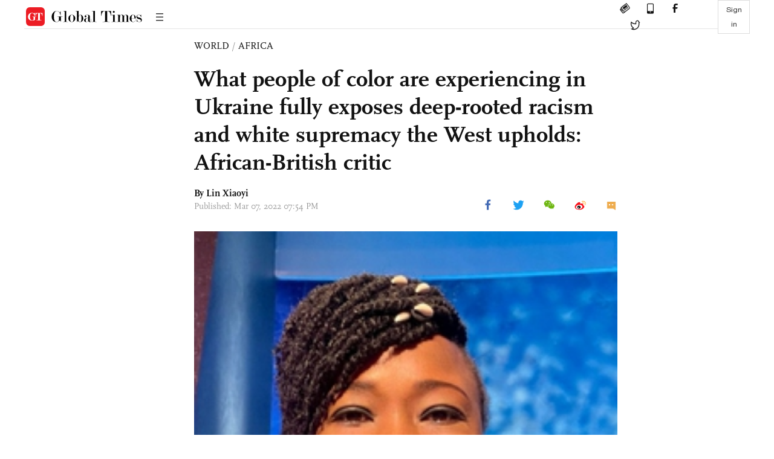

--- FILE ---
content_type: text/html
request_url: https://www.globaltimes.cn/page/202203/1254218.shtml
body_size: 4266
content:
<!DOCTYPE html
    PUBLIC "-//W3C//DTD XHTML 1.0 Transitional//EN" "http://www.w3.org/TR/xhtml1/DTD/xhtml1-transitional.dtd">
<html xmlns="http://www.w3.org/1999/xhtml">

<head>
    <meta http-equiv="Content-Type" content="text/html; charset=utf-8" />
    <title>What people of color are experiencing in Ukraine fully exposes deep-rooted racism and white supremacy the West upholds: African-British critic - Global Times</title>
    <meta name="viewport" content="width=device-width, initial-scale=1.0">
    <meta http-equiv="X-UA-Compatible" content="IE=edge,chrome=1">
    <!--<meta http-equiv="X-UA-Compatible" content="IE=10; IE=9; IE=EDGE">-->
    <meta content="text/html; charset=UTF-8" http-equiv="Content-Type" />
    <meta content="text/javascript" http-equiv="Content-Script-Type" />
    <meta content="text/css" http-equiv="Content-Style-Type" />
    <meta id="MetaDescription" name="DESCRIPTION" content="While the ongoing crisis in Ukraine continues, it is even more regrettable that people of color like Africans, Indians, and Arabs, who have lived in Ukraine and are trying to flee the war, seem to be treated unfairly by the West with actions and manipulation of public opinion. This fully exposes their white supremacy and hypocrisy, and has drawn criticism from people around the world. Shola Mos-Shogbamimu, a British Nigerian lawyer, political commentator, and author of This is Why I Resist: Don't Define My Black Identity, was one of those who spoke up and bravely expressed their indignation." />
    <meta id="MetaImage" name="Logo" content="https://www.globaltimes.cn/Portals/0/attachment/2022/2022-03-07/e374c89b-21d1-4edd-a2e5-cc6b52a82f50_s.jpeg" />
    <meta id="MetaKeywords" name="KEYWORDS" content="ukraine,west,war,racism,times," />
    <meta id="MetaCopyright" name="COPYRIGHT" content="Copyright 2021 by The Global Times" />
    <meta id="MetaAuthor" name="AUTHOR" content="Global Times" />
    <meta id="content_show_type" content="图文" />
    <meta id="channel_name" content="WORLD,Africa" />
    <meta id="channel_id" content="7,49" />
    <meta id="author_name" content="Lin Xiaoyi" />
    <meta name="RESOURCE-TYPE" content="DOCUMENT" />
    <meta name="DISTRIBUTION" content="GLOBAL" />
    <meta id="MetaRobots" name="ROBOTS" content="INDEX, FOLLOW" />
    <meta name="REVISIT-AFTER" content="1 DAYS" />
    <meta name="RATING" content="GENERAL" />
    <meta name="viewport" content="width=device-width, initial-scale=1.0">
    <meta name="twitter:image" content="https://www.globaltimes.cn/Portals/0/attachment/2022/2022-03-07/e374c89b-21d1-4edd-a2e5-cc6b52a82f50.jpeg">
    <meta name="twitter:card" content="summary_large_image">
    <meta name="twitter:site" content="@globaltimesnews">
    <meta name="twitter:url" content="https://www.globaltimes.cn/page/202203/1254218.shtml">
    <meta name="twitter:title" content="What people of color are experiencing in Ukraine fully exposes deep-rooted racism and white supremacy the West upholds: African-British critic">
    <meta name="twitter:description" content="While the ongoing crisis in Ukraine continues, it is even more regrettable that people of color like Africans, Indians, and Arabs, who have lived in Ukraine and are trying to flee the war, seem to be treated unfairly by the West with actions and manipulation of public opinion. This fully exposes their white supremacy and hypocrisy, and has drawn criticism from people around the world. Shola Mos-Shogbamimu, a British Nigerian lawyer, political commentator, and author of This is Why I Resist: Don't Define My Black Identity, was one of those who spoke up and bravely expressed their indignation.">
    <meta name="twitter:creator" content="@globaltimesnews">
    <meta property="og:image" content="https://www.globaltimes.cn/Portals/0/attachment/2022/2022-03-07/e374c89b-21d1-4edd-a2e5-cc6b52a82f50.jpeg" />
    <script type="text/javascript" src="/js-n/jquery-3.7.0.min.js" language="javascript"></script>
    <script type="text/javascript" src="/js-n/jquery-migrate-3.4.0.min.js" language="javascript"></script>
    <script type="text/javascript" src="/js-n/file.js" language="javascript"></script>
    <script> load_file("/includes-n/article_head.html"); </script>
</head>

<body>
    <!-- 文章头部 -->
    <script> load_file("/includes-n/article_top.html"); </script>
    <!-- 文章内容部分 -->
    <div class="container article_section">
        <div class="row">
            <div class="article_page">
                <div class="article_left">
                    <ul class="article_left_share share_section">
                        <script> load_file("/includes-n/float_share_new.html"); </script>
                    </ul>
                </div>
                <div class="article">
                    <div class="article_top">
                        <div class="article_column"><span class="cloumm_level_one"><a href="https://www.globaltimes.cn/world/" target="_blank">WORLD</a></span>&nbsp;/&nbsp;<span class="cloumm_level_two"><a href="https://www.globaltimes.cn/world/africa/" target="_blank">AFRICA</a></span></div>
                        <div class="article_title">What people of color are experiencing in Ukraine fully exposes deep-rooted racism and white supremacy the West upholds: African-British critic</div>
                        
                        <div class="author_share">
                            <div class="author_share_left"><span class="byline">By Lin Xiaoyi </span> <span
                                    class="pub_time">Published: Mar 07, 2022 07:54 PM</span> </div>
                            <span class="article_top_share share_section">
                                <script> load_file("/includes-n/article_share_new.html"); </script>
                            </span>
                        </div>
                    </div>
                    <div class="article_content">
                        <div class="article_right"> <center><img id="568392" style="border-left-width: 0px; border-right-width: 0px; width: 100%; border-bottom-width: 0px; border-top-width: 0px" alt="Shola Mos-Shogbamimu&#13;&#10;Photo: Courtesy of Shola Mos-Shogbamimu&#13;&#10;" src="https://www.globaltimes.cn/Portals/0/attachment/2022/2022-03-07/51e9f8af-9468-4961-8ec2-f1b17f43b239.jpeg" /></center>
<p class="picture" style="font-size: 13px; font-family: Times New Roman; color: #999; margin-top: 3px">Shola Mos-Shogbamimu Photo: Courtesy of Shola Mos-Shogbamimu </p><a href="https://www.globaltimes.cn/special-coverage/Ukraine-Tensions-Timeline.html" target="_blank">Click here to stay tuned with our live updates on Ukraine tensions.</a> <br /><br />While the ongoing crisis in Ukraine continues, it is even more regrettable that people of color like Africans, Indians, and Arabs, who have lived in Ukraine and are trying to flee the war, seem to be treated unfairly by the West with actions and manipulation of public opinion. This fully exposes their white supremacy and hypocrisy, and has drawn criticism from people around the world. Shola Mos-Shogbamimu, a British Nigerian lawyer, political commentator, and author of This is Why I Resist: Don't Define My Black Identity, was one of those who spoke up and bravely expressed their indignation.<br /><br />"The reality of the matter is that whenever it comes to issues that pertain to black lives, and lives of ethnic minorities, the West just wants to sweep it under the carpet. The root cause is simple: It is white supremacy, a deeply ingrained culture of racism in the West, and all they are doing is enabling more of this," Mos-Shogbamimu told the Global Times in an exclusive interview.&nbsp;<br /><br />According to recent social media posts by black people trying to escape the war in Ukraine, they have been treated in a hierarchical way - Ukrainians first, Indians second, and Africans last. Many claim that people of color have experienced racism during their journey leaving Ukraine, including being threatened and beaten, or even being shoved and pushed off trains. However, their plight has not received much attention from Western media.<br /><br />Mos-Shogbamimu noted that what has persisted throughout the current turmoil in Ukraine and will further lead to the misery of the non-white population is that some Westerners believe that some people are superior to others purely because of the color of their skin. "This is why, in a deep humanitarian crisis, racism can still show its ugliness because those who are meant to be helping and serving to get people out safely people have a racist mind-set," she said.&nbsp;<br /><br />Mos-Shogbamimu pointed out that sadly and pathetically, Western mainstream media have selectively ignored the disclosure made by personal accounts held by Africans, Indians, and Arabs who have experienced discrimination.&nbsp;<br /><br />"The focus and the narrative of Western media on the war in Ukraine is absolutely different from the reporting of the wars in Syria or in Afghanistan. Words like 'civilized' have been used to describe Ukraine, while other war-torn countries have been called 'developing' and 'third-world' places," she said.<br /><br />
<center><img id="568396" style="border-left-width: 0px; border-right-width: 0px; width: 100%; border-bottom-width: 0px; border-top-width: 0px" alt="Ukrainian refugees are seen disembarked from a train that arrived from Ukraine to Przemysl, Poland on March 3, 2022.  Photo: VCG" src="https://www.globaltimes.cn/Portals/0/attachment/2022/2022-03-07/e374c89b-21d1-4edd-a2e5-cc6b52a82f50.jpeg" /></center>
<p class="picture" style="font-size: 13px; font-family: Times New Roman; color: #999; margin-top: 3px">Ukrainian refugees are seen disembarked from a train that arrived from Ukraine to Przemysl, Poland on March 3, 2022. Photo: VCG</p>In the eyes of Westerners, wars should not take place in a "civilized" Europe. The flames of war should only burn in the "uncivilized" third world, and the wars launched by the US and its European allies should not be stopped and criticized, Mos-Shogbamimu said.<br /><br />Statistics show that civilian deaths in the Afghanistan war were over 71,000 and the numbers in the Iraq and Syrian war were over 190,000 and 35,000, respectively. Nonetheless, there was seldom any anger or criticism from the West. However, the exploitation of the Ukraine crisis in the past few days by the West has been more intense than with the <a href="https://www.globaltimes.cn/page/202104/1220648.shtml" target="_self" appprop="1" nid="1220648">conflicts in Syria, Afghanistan and Yemen in the past few years</a>.<br /><br />"Sometimes people think that racism or institutional racism exists only within a nation in the West. But I think that institutional racial bias and prejudice exists between nations in the West and other countries. It is the way they treat the rest of the world and tell the story they imagine and believe," she noted.<br /><br />Mos-Shogbamimu said the evil result of such narratives is that many people have come to embrace pathological liars and the worst kind of politicians who attempt to violate innocent lives under the pretext of seeking the so-called humanitarian justice.<br /><br />"So, the US had somebody like Trump for a president. I am not surprised. In the world, especially those who call themselves superpowers do not do what they ought to do. They are going to suffer bigger, much worse than what you see right now," she said.<br />&nbsp;<br /> <br>
                        </div>
                    </div>
                    <script> load_file("/includes-n/article_extend1.html"); </script>
                    <div class="article_footer">
                        <div class="article_footer_share share_section">
                            <script> load_file("/includes-n/article_share_new.html"); </script>
                        </div>
                    </div>
                    <script> load_file("/includes-n/article_extend2.html"); </script>
                    <script> load_file("/includes-n/article_comment.html"); </script>
                    <script> load_file("/includes-n/article_extend3.html"); </script>
                    <div class="related_section"><div class="column_title">RELATED ARTICLES</div><div class="related_article"><div class="related_img"><a href="https://www.globaltimes.cn/page/202203/1254183.shtml"><img src="https://www.globaltimes.cn/Portals/0/attachment/2022/2022-03-07/e0d17bb1-5fe2-494d-ba09-0abe68ddae3e_s.jpeg"></a></div><div class="related_content"><div class="new_title_s"><a href="https://www.globaltimes.cn/page/202203/1254183.shtml"> ‘Masked woman’ gets praise for helping neighbors put out fire late at night</a></div><p>A video showing a woman who lives opposite the door of an apartment that was burning late at ...</p></div></div><div class="in_divider on_p"></div><div class="related_article"><div class="related_img"><a href="https://www.globaltimes.cn/page/202203/1254196.shtml"><img src="https://www.globaltimes.cn/Portals/0/attachment/2021/2021-07-15/3c1d6ce3-6214-487d-b631-1171c1732645_s.jpeg"></a></div><div class="related_content"><div class="new_title_s"><a href="https://www.globaltimes.cn/page/202203/1254196.shtml"> African campaigners urge for people-centered investments to hasten green transition</a></div><p>The quest for a just, inclusive and green transition in Africa will only be realized if governments and ...</p></div></div><div class="in_divider on_p"></div><div class="related_article"><div class="related_img"><a href="https://www.globaltimes.cn/page/202203/1254217.shtml"><img src="https://www.globaltimes.cn/Portals/0/attachment/2022/2022-03-07/7fee9704-7938-40b6-aec3-8ba23bd73103_s.jpeg"></a></div><div class="related_content"><div class="new_title_s"><a href="https://www.globaltimes.cn/page/202203/1254217.shtml"> GT investigates: Evidence suggests US may have supported neo-Nazi Azov Battalion </a></div><p>The Azov Special Operations Detachment, also known as Azov Battalion, a infamous Ukraine-based neo-Nazi military regiment founded by ...</p></div></div><div class="in_divider on_p"></div></div>
                    <script> load_file("/includes-n/article_extend4.html"); </script>
                    <script> load_file("/includes-n/article_most_view.html"); </script>
                    <script> load_file("/includes-n/article_extend5.html"); </script>
                </div>
            </div>
        </div>
    </div>
    <div id="img_cover" style="display: none">
        <div class="close_cover"><img src="/img/close.png"></div>
        <img class="drag_img" src="">
    </div>
    <!-- 页面尾部 -->
    <script> load_file("/includes-n/footer.html"); </script>
    <script> load_file("/includes-n/addthis.html"); </script>
</body>
<script> load_file("/includes-n/article_bottom.html"); </script>
</html>

--- FILE ---
content_type: text/html
request_url: https://www.globaltimes.cn/includes-n/article_most_view.html
body_size: 353
content:
<div class="most_view_section">
  <div class="column_title">MOST VIEWED</div>
  <div class="footer_most_view">
    <div class="most_view_left">
      <div class="most_article"><i class="top_3">1</i><a href="https://www.globaltimes.cn/page/202601/1354171.shtml">India’s Nipah virus outbreak leaves five infected and nearly 100 quarantined; Thailand begins screening passengers from India: media report</a></div>

      <div class="most_article"><i class="top_3">2</i><a href="https://www.globaltimes.cn/page/202601/1354152.shtml">Silver rally drives nationwide surge in investment product demand</a></div>

      <div class="most_article"><i class="top_3">3</i><a href="https://www.globaltimes.cn/page/202601/1354159.shtml">China's top sport authorities issue congratulatory letters to China U23 team's historic breakthrough</a></div>
    </div>
    <div class="most_view_right">

      <div class="most_article"><i>4</i><a href="https://www.globaltimes.cn/page/202601/1354168.shtml">A close look at US' predatory diplomacy, a stark expression of its 'new imperialism'</a></div>

      <div class="most_article"><i>5</i><a href="https://www.globaltimes.cn/page/202601/1354163.shtml">There's no need to make a fuss about Western countries 'moving closer to China': Global Times editorial</a></div>

      <div class="most_article"><i>6</i><a href="https://www.globaltimes.cn/page/202601/1354138.shtml">Chinese company launches automated production line for robot joints, step toward humanoid robots’ mass production</a></div>
    </div>
  </div>
</div>

--- FILE ---
content_type: application/javascript
request_url: https://www.globaltimes.cn/js-n/iconfont.js
body_size: 12728
content:
!function(c){var a,l,i,o,t,h,e='<svg><symbol id="iconriqi" viewBox="0 0 1024 1024"><path d="M921.6 409.6V204.8h-102.4v51.2a51.2 51.2 0 1 1-102.4 0v-51.2H307.2v51.2a51.2 51.2 0 1 1-102.4 0v-51.2H102.4v204.8h819.2z m0 102.4H102.4v409.6h819.2V512z m-102.4-409.6h153.6a51.2 51.2 0 0 1 51.2 51.2v819.2a51.2 51.2 0 0 1-51.2 51.2H51.2a51.2 51.2 0 0 1-51.2-51.2V153.6a51.2 51.2 0 0 1 51.2-51.2h153.6V51.2a51.2 51.2 0 1 1 102.4 0v51.2h409.6V51.2a51.2 51.2 0 1 1 102.4 0v51.2z" fill="#000000" ></path></symbol><symbol id="iconjiantouzuo3x" viewBox="0 0 1024 1024"><path d="M789.1968 87.3984L716.8 15.0016 219.8016 512 716.8 1008.9984l72.3968-72.3968L364.6464 512z"  ></path></symbol><symbol id="iconjiantouyou" viewBox="0 0 1024 1024"><path d="M219.8016 87.3984L292.1984 15.0016 789.1968 512l-496.9984 496.9984-72.3968-72.3968L644.352 512z"  ></path></symbol><symbol id="iconbofang" viewBox="0 0 1024 1024"><path d="M884.126262 485.136255L178.656445 7.413513C158.091797-10.292564 127.970134 5.749568 127.970134 34.377947v955.274825c0 28.671044 30.121663 44.670511 50.686311 26.879104l705.469817-477.594747c15.78614-13.652878 15.78614-40.147995 0-53.843539z"  ></path></symbol><symbol id="iconfacebook1x" viewBox="0 0 1075 1024"><path d="M767.411259 6.706529v144.779122h-86.160984c-31.433657 0-52.628337 6.60414-63.635237 19.761224-10.955704 13.157084-16.433557 32.918308-16.433556 59.232477v103.669633h160.751925l-21.450655 162.338966h-139.30127v416.367963H433.313469V496.487951H293.449055V334.148985h139.864414V214.557744c0-67.986801 19.044496-120.768723 57.082291-158.192181C528.331167 18.788521 579.014099 0.10239 642.290971 0.10239c53.754625 0 95.478452 2.20138 125.069093 6.604139z" fill="#FFFFFF" ></path></symbol><symbol id="icontuite11x" viewBox="0 0 1075 1024"><path d="M902.6048 306.2272c0-9.216-0.2048-18.3296-0.6144-27.392a414.3616 414.3616 0 0 0 100.608-108.1856 386.4576 386.4576 0 0 1-115.7632 31.6928 206.9504 206.9504 0 0 0 88.6272-115.8656 387.072 387.072 0 0 1-127.8976 49.3568c-36.7616-41.8304-89.1904-68.4544-147.0976-69.4272-111.3088-1.8432-201.472 92.2624-201.472 210.176 0 16.7936 1.7408 33.024 5.2224 48.7424-167.5776-10.752-316.0576-98.0992-415.3856-229.7344a223.488 223.488 0 0 0-27.2896 107.8784c0 74.752 35.584 141.1072 89.6 180.2752A192.5632 192.5632 0 0 1 59.904 355.84v2.7136c0 104.448 69.4784 191.8976 161.6384 212.3264a190.1568 190.1568 0 0 1-90.9312 3.072c25.6 85.504 100.0448 148.0192 188.2112 150.1184-69.0176 57.2416-155.904 91.4432-250.2144 91.1872-16.2816 0-32.3584-1.024-48.128-3.072 89.2416 61.2864 195.072 96.9216 308.9408 96.9216 370.5344 0.1024 573.184-322.7136 573.184-602.8288z" fill="#FFFFFF" ></path></symbol><symbol id="iconweixin11x" viewBox="0 0 1077 1024"><path d="M666.677895 311.296c9.862737 0 19.402105 0.431158 29.210947 1.347368C673.792 172.570947 536.468211 64.673684 370.256842 64.673684 188.577684 64.673684 41.391158 193.482105 41.391158 352.363789c0 88.818526 46.08 168.259368 118.298947 221.130106-9.162105 46.187789-20.695579 106.981053-19.024842 104.933052a4188.16 4188.16 0 0 0 105.957053-59.28421c38.157474 13.473684 79.818105 21.018947 123.580631 21.018947 4.634947 0 9.108211-0.161684 13.689264-0.269473a245.059368 245.059368 0 0 1-7.706948-61.44c-0.107789-147.509895 129.994105-267.156211 290.492632-267.156211zM499.388632 217.357474a41.067789 41.067789 0 1 1 0.107789 82.135579 41.067789 41.067789 0 0 1-0.107789-82.135579zM246.891789 299.654737a41.121684 41.121684 0 1 1 0.10779-82.243369 41.121684 41.121684 0 0 1-0.10779 82.243369z m716.314948 270.012631c0-132.958316-126.113684-240.747789-281.761684-240.747789-155.701895 0-281.869474 107.843368-281.869474 240.747789 0 132.958316 126.167579 240.855579 281.869474 240.855579 42.361263 0 82.458947-8.084211 118.568421-22.366315 37.187368 19.833263 77.662316 40.744421 79.710315 41.337263 1.401263 1.509053-6.575158-37.349053-15.25221-76.638316 60.362105-44.355368 98.735158-109.837474 98.735158-183.242105z m-387.503158-52.816842a41.121684 41.121684 0 1 1-0.10779-82.243368 41.121684 41.121684 0 0 1 0.10779 82.243368z m205.446737 0a41.121684 41.121684 0 1 1 0-82.297263 41.121684 41.121684 0 0 1 0 82.297263z" fill="#FFFFFF" ></path></symbol><symbol id="iconweibo1x" viewBox="0 0 1024 1024"><path d="M714.752 494.2848s94.72-225.4336-221.184-113.152c9.984-118.4256-41.472-190.3104-195.6352-102.7584 0 0-501.0432 339.712-135.6288 556.6976 0 0 459.5712 189.8496 668.16-162.7136 41.3184-126.976-81.408-179.968-115.712-178.0736z m-296.5504 340.3776c-151.9616 17.408-284.672-50.176-296.192-151.1424-11.52-100.9664 102.2464-196.864 254.2592-214.2208 152.064-17.5104 284.672 50.1248 296.2432 151.04 11.6224 100.864-102.2976 196.864-254.3104 214.3232z" fill="#FFFFFF" ></path><path d="M368.4352 541.5424c81.92-7.424 153.4464 42.5472 159.744 111.616 6.144 69.0688-55.0912 131.1232-137.0624 138.496-81.92 7.4752-153.344-42.496-159.5904-111.616-6.2976-69.12 55.04-131.072 136.9088-138.496z m-34.56 113.7152c-25.344 0-45.9264 19.2512-45.9264 42.8032 0 23.6032 20.5824 42.8032 45.9264 42.8032s45.9264-19.2 45.9264-42.8032c0-23.552-20.48-42.8032-45.9264-42.8032z m79.36-27.648a20.5824 20.5824 0 1 0 0 41.216 20.5824 20.5824 0 0 0 0-41.216zM811.4176 447.3856a17.152 17.152 0 0 1-16.8448-20.8896c10.752-47.7184 6.3488-81.5616-13.0048-100.5568-32-31.4368-96.8704-16.2816-97.4848-16.0768a17.1008 17.1008 0 1 1-8.0896-33.28c3.4304-0.9216 83.9168-19.968 129.4848 24.7808 28.3648 27.904 35.9936 72.448 22.528 132.608a16.896 16.896 0 0 1-16.5888 13.4144z" fill="#FFFFFF" ></path><path d="M923.0848 494.2848a22.9376 22.9376 0 0 1-22.6304-26.5216c19.2512-116.224 3.6864-197.632-46.2336-242.176-77.056-68.4032-214.6816-29.5424-216.064-29.184a22.8864 22.8864 0 0 1-28.3136-15.5136 23.04 23.04 0 0 1 15.6672-28.3136c6.5024-1.9968 162.816-46.3872 258.9696 38.7584 62.6176 55.552 83.2 151.04 61.1328 283.8016a22.8864 22.8864 0 0 1-22.528 19.1488z" fill="#FFFFFF" ></path></symbol><symbol id="icon19" viewBox="0 0 1024 1024"><path d="M756.9408 322.4576a38.2464 38.2464 0 0 0 0-53.76l-1.6384-1.6384a38.1952 38.1952 0 0 0-53.7088 0l-189.44 189.952-189.44-189.952a38.1952 38.1952 0 0 0-53.6576 0l-1.6896 1.536a37.5296 37.5296 0 0 0 0 53.76L456.8064 512l-189.44 189.6448a38.2464 38.2464 0 0 0 0 53.76l1.5872 1.5872a38.1952 38.1952 0 0 0 53.76 0l189.44-189.5936 189.44 189.5936a38.1952 38.1952 0 0 0 53.76 0l1.5872-1.5872a38.2464 38.2464 0 0 0 0-53.8112l-189.4912-189.5936 189.4912-189.44z"  ></path></symbol><symbol id="iconzhankai" viewBox="0 0 1024 1024"><path d="M860.096 227.84l94.336 86.4L512 796.992 69.568 314.304l94.336-86.528L512 607.424z" fill="#121212" ></path></symbol><symbol id="iconshipin1" viewBox="0 0 1024 1024"><path d="M0 0h1024v1024H0z" fill="#ED1B23" ></path><path d="M361.411765 240.941176l397.733647 271.058824L361.411765 783.058824z" fill="#FFFFFF" ></path></symbol><symbol id="iconTwitter2" viewBox="0 0 1075 1024"><path d="M902.6048 306.2272c0-9.216-0.2048-18.3296-0.6144-27.392a414.3616 414.3616 0 0 0 100.608-108.1856 386.4576 386.4576 0 0 1-115.7632 31.6928 206.9504 206.9504 0 0 0 88.6272-115.8656 387.072 387.072 0 0 1-127.8976 49.3568c-36.7616-41.8304-89.1904-68.4544-147.0976-69.4272-111.3088-1.8432-201.472 92.2624-201.472 210.176 0 16.7936 1.7408 33.024 5.2224 48.7424-167.5776-10.752-316.0576-98.0992-415.3856-229.7344a223.488 223.488 0 0 0-27.2896 107.8784c0 74.752 35.584 141.1072 89.6 180.2752A192.5632 192.5632 0 0 1 59.904 355.84v2.7136c0 104.448 69.4784 191.8976 161.6384 212.3264a190.1568 190.1568 0 0 1-90.9312 3.072c25.6 85.504 100.0448 148.0192 188.2112 150.1184-69.0176 57.2416-155.904 91.4432-250.2144 91.1872-16.2816 0-32.3584-1.024-48.128-3.072 89.2416 61.2864 195.072 96.9216 308.9408 96.9216 370.5344 0.1024 573.184-322.7136 573.184-602.8288z" fill="#1DA1F3" ></path></symbol><symbol id="iconweixin" viewBox="0 0 1077 1024"><path d="M666.677895 311.296c9.862737 0 19.402105 0.431158 29.210947 1.347368C673.792 172.570947 536.468211 64.673684 370.256842 64.673684 188.577684 64.673684 41.391158 193.482105 41.391158 352.363789c0 88.818526 46.08 168.259368 118.298947 221.130106-9.162105 46.187789-20.695579 106.981053-19.024842 104.933052a4188.16 4188.16 0 0 0 105.957053-59.28421c38.157474 13.473684 79.818105 21.018947 123.580631 21.018947 4.634947 0 9.108211-0.161684 13.689264-0.269473a245.059368 245.059368 0 0 1-7.706948-61.44c-0.107789-147.509895 129.994105-267.156211 290.492632-267.156211zM499.388632 217.357474a41.067789 41.067789 0 1 1 0.107789 82.135579 41.067789 41.067789 0 0 1-0.107789-82.135579zM246.891789 299.654737a41.121684 41.121684 0 1 1 0.10779-82.243369 41.121684 41.121684 0 0 1-0.10779 82.243369z m716.314948 270.012631c0-132.958316-126.113684-240.747789-281.761684-240.747789-155.701895 0-281.869474 107.843368-281.869474 240.747789 0 132.958316 126.167579 240.855579 281.869474 240.855579 42.361263 0 82.458947-8.084211 118.568421-22.366315 37.187368 19.833263 77.662316 40.744421 79.710315 41.337263 1.401263 1.509053-6.575158-37.349053-15.25221-76.638316 60.362105-44.355368 98.735158-109.837474 98.735158-183.242105z m-387.503158-52.816842a41.121684 41.121684 0 1 1-0.10779-82.243368 41.121684 41.121684 0 0 1 0.10779 82.243368z m205.446737 0a41.121684 41.121684 0 1 1 0-82.297263 41.121684 41.121684 0 0 1 0 82.297263z" fill="#6FB713" ></path></symbol><symbol id="iconbofanganniu" viewBox="0 0 1024 1024"><path d="M822.464 493.504L334.997333 165.098667c-14.186667-12.202667-34.986667-1.194667-34.986666 18.496v656.810666c0 19.690667 20.778667 30.698667 34.986666 18.496l487.466667-328.405333c10.901333-9.386667 10.901333-27.605333 0-36.992z" fill="#FFFFFF" ></path></symbol><symbol id="iconlanmu" viewBox="0 0 1024 1024"><path d="M888.32 832c4.224 0 7.68 4.352 7.68 9.6v76.8c0 5.248-3.456 9.6-7.68 9.6H135.68c-4.224 0-7.68-4.352-7.68-9.6v-76.8c0-5.248 3.456-9.6 7.68-9.6z m0-352c4.224 0 7.68 4.288 7.68 9.6v76.8c0 5.248-3.456 9.6-7.68 9.6H135.68C131.456 576 128 571.648 128 566.4v-76.8c0-5.312 3.456-9.6 7.68-9.6z m0-352c4.224 0 7.68 4.288 7.68 9.6v76.8c0 5.312-3.456 9.6-7.68 9.6H135.68c-4.224 0-7.68-4.288-7.68-9.6v-76.8c0-5.312 3.456-9.6 7.68-9.6z" fill="#000000" ></path></symbol><symbol id="iconzhuangshi" viewBox="0 0 1024 1024"><path d="M0 0h1024v1024H0z" fill="#ED1B23" ></path></symbol><symbol id="iconweibo" viewBox="0 0 1024 1024"><path d="M714.752 494.2848s94.72-225.4336-221.184-113.152c9.984-118.4256-41.472-190.3104-195.6352-102.7584 0 0-501.0432 339.712-135.6288 556.6976 0 0 459.5712 189.8496 668.16-162.7136 41.3184-126.976-81.408-179.968-115.712-178.0736z m-296.5504 340.3776c-151.9616 17.408-284.672-50.176-296.192-151.1424-11.52-100.9664 102.2464-196.864 254.2592-214.2208 152.064-17.5104 284.672 50.1248 296.2432 151.04 11.6224 100.864-102.2976 196.864-254.3104 214.3232z" fill="#F9101B" ></path><path d="M368.4352 541.5424c81.92-7.424 153.4464 42.5472 159.744 111.616 6.144 69.0688-55.0912 131.1232-137.0624 138.496-81.92 7.4752-153.344-42.496-159.5904-111.616-6.2976-69.12 55.04-131.072 136.9088-138.496z m-34.56 113.7152c-25.344 0-45.9264 19.2512-45.9264 42.8032 0 23.6032 20.5824 42.8032 45.9264 42.8032s45.9264-19.2 45.9264-42.8032c0-23.552-20.48-42.8032-45.9264-42.8032z m79.36-27.648a20.5824 20.5824 0 1 0 0 41.216 20.5824 20.5824 0 0 0 0-41.216z" fill="#030405" ></path><path d="M811.4176 447.3856a17.152 17.152 0 0 1-16.8448-20.8896c10.752-47.7184 6.3488-81.5616-13.0048-100.5568-32-31.4368-96.8704-16.2816-97.4848-16.0768a17.1008 17.1008 0 1 1-8.0896-33.28c3.4304-0.9216 83.9168-19.968 129.4848 24.7808 28.3648 27.904 35.9936 72.448 22.528 132.608a16.896 16.896 0 0 1-16.5888 13.4144z" fill="#FD9F19" ></path><path d="M923.0848 494.2848a22.9376 22.9376 0 0 1-22.6304-26.5216c19.2512-116.224 3.6864-197.632-46.2336-242.176-77.056-68.4032-214.6816-29.5424-216.064-29.184a22.8864 22.8864 0 0 1-28.3136-15.5136 23.04 23.04 0 0 1 15.6672-28.3136c6.5024-1.9968 162.816-46.3872 258.9696 38.7584 62.6176 55.552 83.2 151.04 61.1328 283.8016a22.8864 22.8864 0 0 1-22.528 19.1488z" fill="#FD9F19" ></path></symbol><symbol id="icongengduo" viewBox="0 0 1024 1024"><path d="M512 64a448 448 0 1 0 0 896A448 448 0 0 0 512 64z m154.688 454.528l-246.016 177.92a8 8 0 0 1-12.672-6.4v-46.976a32 32 0 0 1 13.184-25.856L566.592 512 421.184 406.784a31.872 31.872 0 0 1-13.184-25.856v-46.912c0-6.528 7.424-10.304 12.672-6.528l246.016 177.984a8.064 8.064 0 0 1 0 13.056z" fill="#000000" ></path></symbol><symbol id="iconpinglunqu" viewBox="0 0 1024 1024"><path d="M924.288 338.368a447.552 447.552 0 0 0-239.104-239.552A443.904 443.904 0 0 0 512 64h-1.984a444.992 444.992 0 0 0-315.84 132.416A444.992 444.992 0 0 0 99.2 339.2a450.752 450.752 0 0 0 13.696 374.784v152c0 25.408 20.608 46.016 45.888 46.016h151.808c61.504 31.104 130.24 47.68 199.488 48h2.112c59.776 0 117.76-11.584 172.288-34.304a443.2 443.2 0 0 0 142.528-95.168 444.8 444.8 0 0 0 96.32-142.08c23.488-55.168 35.456-113.856 35.776-174.464a449.92 449.92 0 0 0-34.816-175.616zM312.448 560a48 48 0 0 1 0-96 48 48 0 0 1 0 96zM512 560a48 48 0 0 1 0-96 48 48 0 0 1 0 96z m199.616 0a48 48 0 0 1 0-96 48 48 0 0 1 0 96z" fill="#000000" ></path></symbol><symbol id="iconfacebook" viewBox="0 0 1024 1024"><path d="M704 256h-128a42.6496 42.6496 0 0 0-42.6496 42.6496v128h170.6496a14.9504 14.9504 0 0 1 14.4896 19.6608l-31.5392 93.8496a21.3504 21.3504 0 0 1-20.0704 14.4896h-133.5296v320c0 11.776-9.5744 21.3504-21.3504 21.3504H405.3504a21.3504 21.3504 0 0 1-21.3504-21.3504v-320H320a21.3504 21.3504 0 0 1-21.3504-21.2992V448c0-11.776 9.5744-21.3504 21.3504-21.3504H384v-128A170.6496 170.6496 0 0 1 554.6496 128h149.3504c11.776 0 21.3504 9.5744 21.3504 21.3504v85.2992c0 11.776-9.5744 21.3504-21.3504 21.3504z" fill="#999999" ></path></symbol><symbol id="iconfacebook2" viewBox="0 0 1075 1024"><path d="M767.411259 6.706529v144.779122h-86.160984c-31.433657 0-52.628337 6.60414-63.635237 19.761224-10.955704 13.157084-16.433557 32.918308-16.433556 59.232477v103.669633h160.751925l-21.450655 162.338966h-139.30127v416.367963H433.313469V496.487951H293.449055V334.148985h139.864414V214.557744c0-67.986801 19.044496-120.768723 57.082291-158.192181C528.331167 18.788521 579.014099 0.10239 642.290971 0.10239c53.754625 0 95.478452 2.20138 125.069093 6.604139z" fill="#436AB4" ></path></symbol><symbol id="iconsousuo" viewBox="0 0 1024 1024"><path d="M909.632 854.528l-259.712-259.712c40.32-52.096 62.08-115.84 62.08-182.848a298.24 298.24 0 0 0-87.872-212.096A297.792 297.792 0 0 0 411.968 112a298.24 298.24 0 0 0-212.096 87.872A297.6 297.6 0 0 0 112 411.968c0 80.128 31.36 155.52 87.872 212.16a297.6 297.6 0 0 0 212.096 87.872 297.6 297.6 0 0 0 182.72-62.016l259.712 259.584c3.2 3.2 8.384 3.2 11.584 0l43.584-43.52a8.192 8.192 0 0 0 0-11.52z m-339.2-284.16a222.784 222.784 0 0 1-158.464 65.6 222.784 222.784 0 0 1-158.4-65.536 222.784 222.784 0 0 1-65.6-158.464c0-59.776 23.36-116.096 65.664-158.4a222.784 222.784 0 0 1 158.336-65.6c59.84 0 116.16 23.232 158.4 65.664a222.784 222.784 0 0 1 65.6 158.336c0 59.84-23.296 116.16-65.536 158.4z" fill="#999999" ></path></symbol><symbol id="iconshouji" viewBox="0 0 1024 1024"><path d="M727.04 163.84c16.896 0 30.72 13.824 30.72 30.72v686.08c0 16.896-13.824 30.72-30.72 30.72H348.16c-16.896 0-30.72-13.824-30.72-30.72V194.56c0-16.896 13.824-30.72 30.72-30.72h378.88m0-61.44H348.16C297.472 102.4 256 143.872 256 194.56v686.08c0 50.688 41.472 92.16 92.16 92.16h378.88c50.688 0 92.16-41.472 92.16-92.16V194.56c0-50.688-41.472-92.16-92.16-92.16z" fill="#999999" ></path><path d="M760.32 768h-445.44C282.624 768 256 792.7296 256 823.7056v42.1888C256 896.4096 282.112 921.6 314.88 921.6h445.44c32.256 0 58.88-24.7296 58.88-55.7056v-42.1888c0-30.976-26.624-55.7056-58.88-55.7056z m-223.744 113.8688c-25.6 0-46.592-19.8656-46.592-44.0832s20.992-44.0832 46.592-44.0832 46.592 19.8656 46.592 44.032c0 24.2688-20.992 44.1344-46.592 44.1344z" fill="#999999" ></path></symbol><symbol id="iconTwitter" viewBox="0 0 1024 1024"><path d="M853.3504 273.0496a170.6496 170.6496 0 1 0-341.3504 0v102.4A476.8256 476.8256 0 0 1 144.7424 203.264a466.9952 466.9952 0 0 0 139.5712 562.5344A271.616 271.616 0 0 1 102.4 835.584 475.392 475.392 0 0 0 375.4496 921.6a477.8496 477.8496 0 0 0 477.9008-477.8496v-102.4L921.6 273.0496h-68.2496z m-68.3008 170.7008c0 225.8432-183.7056 409.6-409.6 409.6a408.576 408.576 0 0 1-81.9712-8.2944c12.7488-8.704 24.8832-18.176 36.352-28.4672l61.0816-54.7328-64.9216-50.176a396.544 396.544 0 0 1-149.2992-383.0784A544.4096 544.4096 0 0 0 512 443.6992h68.2496V273.0496c0-56.4224 45.9264-102.4 102.4-102.4s102.4 45.9776 102.4 102.4v170.7008z" fill="#999999" ></path></symbol><symbol id="iconlogo2" viewBox="0 0 6142 1024"><path d="M197.199879 0.310209h598.26913A197.199879 197.199879 0 0 1 992.668888 197.510088v598.26913A197.075795 197.075795 0 0 1 795.562072 992.979097s-0.062042 0-0.093063-0.093062l-597.772796-0.248168a197.758255 197.758255 0 0 1-197.292941-197.292941L0.093063 197.510088a197.044774 197.044774 0 0 1 196.982732-197.292942c0.062042 0 0.093063 0 0.124084 0.093063z" fill="#EC1C24" ></path><path d="M467.857255 295.908391c-14.393699-3.319237-15.138201-2.978007-20.163586 8.778916-6.266222 14.579824-14.42472 18.922751-29.904151 14.486761-12.966737-3.722508-25.747349-8.127477-38.434898-12.811632a201.201575 201.201575 0 0 0-151.692215 3.877612c-132.459255 55.434353-149.1485 213.423811-93.776189 303.508513 38.807149 63.158558 97.560739 92.007998 170.42884 94.520691 55.527416 2.481672 110.899727-8.065435 161.680945-30.679673a14.300636 14.300636 0 0 0 9.771585-15.324326 4833.4289 4833.4289 0 0 1-0.062042-107.239261c0.310209-31.579279 6.328264-38.590003 37.380188-44.32887 13.494093-2.481672 27.081248-4.280885 40.327173-6.328264 3.319237-9.988731-0.527355-12.37734-9.554438-12.346319-70.510512 0.279188-141.021024 0.155105-211.562557 0.186125-3.10209 0-6.204181 0.34123-9.523417 0.558376v11.415693c17.961103 2.326568 35.208725 4.187822 52.332263 6.948682 15.355347 2.450651 22.241987 9.833626 24.909785 25.282035 0.837564 5.056407 1.240836 10.205877 1.240836 15.355347 0.124084 27.360436-1.02369 54.782914 0.403272 82.081309 1.147773 21.869736-9.523417 34.340139-27.267374 43.243138-60.863011 30.58661-121.167646 7.351954-145.053741-55.806604l-1.302878-3.629445c-19.357043-54.565768-21.869736-110.744623-16.130869-167.730021a234.828234 234.828234 0 0 1 22.831384-85.276462 84.066646 84.066646 0 0 1 58.536444-46.407271c41.878219-9.089125 79.103302 0.558376 107.797637 33.254408 11.725901 13.649197 21.497486 28.84944 29.035565 45.197455 8.375644 19.139897 15.355347 38.869191 20.908088 59.032778 2.822902 9.430354 6.824599 13.028779 16.813329 9.337292V295.939412z" fill="#FFFFFF" ></path><path d="M639.030597 322.400242c0.155105 2.791881 0.527355 5.583762 0.527355 8.437686 0.031021 99.794244 0 199.619509-0.062042 299.413753-0.155105 8.685853-1.116752 17.309664-2.915965 25.809391a22.645259 22.645259 0 0 1-19.853377 19.605211c-9.213208 1.457982-18.333354 3.44332-27.608604 4.560073-13.307967 1.551045-26.677976 2.543714-40.327173 3.78455v13.028779c3.846592 0.217146 7.289912 0.558376 10.733232 0.558376 84.997274 0.031021 169.994547 0.031021 254.991821 0 11.756922 0 12.03611-0.434293 9.740563-13.897364-3.908634-0.310209-8.034414-0.527355-12.098152-1.02369-17.86804-2.171463-35.73608-4.373947-53.573099-6.638473a23.668949 23.668949 0 0 1-21.497486-21.497486 160.998485 160.998485 0 0 1-2.481672-26.833081c-0.124084-98.522387-0.155105-197.044774 0-295.567161 0-3.412299 0.310209-6.793578 0.465314-10.174856 2.791881-0.124084 4.404968-0.372251 5.987034-0.248168 6.111118 0.403272 12.191215 1.02369 18.302333 1.395941a84.562981 84.562981 0 0 1 77.024901 53.790245c10.733232 25.871433 17.743956 53.138806 20.784005 80.995578 1.054711 7.507058 3.040048 10.764253 11.105483 10.32996 8.747895-0.465314 6.51439-6.452348 6.51439-11.043441-0.124084-48.950985-0.34123-97.870948-0.713481-146.821933 0-2.76086-0.496334-5.4907-0.744502-8.282581H500.336141v163.945471c14.579824 1.551045 14.114511 1.457982 16.658224-11.260588 3.071069-18.705604 7.258891-37.225083 12.532445-55.434353 18.333354-56.147834 51.742866-75.132626 109.503787-76.931839z" fill="#FFFFFF" ></path><path d="M1611.380794 784.82884c26.212663 0 46.593396-2.636777 61.17322-8.003393s33.192366-16.689246 55.837625-33.936868c5.956013-5.956013 12.191215-11.912027 18.767646-17.86804 13.680218-11.912027 30.648652-17.86804 50.874281-17.86804 11.32263 0 20.721963 5.800909 28.166979 17.433748 7.445017 11.601818 11.167525 29.004544 11.167525 52.2392h8.034414v-234.021691c0-16.658225 1.768191-27.980854 5.335595-33.936867 1.799212-2.978007 6.111118-5.056407 12.966738-6.235202 6.824599-1.209815 20.101545-2.978007 39.737776-5.366616a421.418964 421.418964 0 0 1 49.13711-3.567404v-8.93402h-307.262042v8.93402c13.121842 0 28.725356 0.899606 46.903605 2.667798 18.147228 1.799212 30.214359 3.877613 36.170373 6.266222 5.956013 2.38861 9.833626 5.645804 11.601818 9.833627 1.799212 4.156801 2.698819 14.269615 2.698818 30.338442v108.076826c0 41.102696-11.32263 72.340745-33.936868 93.776189-22.645259 21.435444-54.193517 32.168676-94.675795 32.168676-43.491306 0-77.552257-24.723659-102.275916-74.139958-24.723659-49.416298-37.069979-119.988852-37.069979-211.655619 0-92.318207 13.245925-163.759346 39.737776-214.354438 26.522872-50.626113 62.662224-75.93917 108.542139-75.93917 48.206483 0 90.177764 20.25665 125.944865 60.738927 38.093669 43.460285 63.375704 104.78861 75.877129 183.984975h8.93402V193.601454l-50.005696 93.776189c-27.980854-38.093669-56.271918-63.996122-84.842169-77.707361-22.645259-10.702211-52.425326-16.068828-89.3402-16.068828-54.751893 0-108.045804 25.902454-159.850712 77.707362-60.738928 60.738928-91.108391 137.546683-91.108391 230.423265 0 95.85459 27.701666 169.094941 83.073978 219.721054 45.848894 42.28149 102.4 63.406725 169.684338 63.406726z m605.528022-8.003393v-8.93402c-39.272463 0-65.143896-2.0784-77.676341-6.266223-4.156801-1.768191-6.824599-3.567404-8.065435-5.335595-1.768191-3.598425-2.667798-11.32263-2.667797-23.234656V193.601454l-171.45253 15.200242v8.903c36.914874 0 60.707907 1.489003 71.441139 4.46701 3.567404 1.209815 7.134808 4.187822 10.702212 8.93402 3.598425 4.777219 5.366616 13.121842 5.366616 25.002847v476.94638c0 14.269615-1.768191 22.924447-5.366616 25.902454a146.72887 146.72887 0 0 1-36.170373 7.134807c-13.959406 1.209815-29.624962 1.799212-46.872584 1.799213v8.93402h260.792729z m207.21963 8.034414c45.290518 0 86.051984-17.278643 122.377461-51.804908 39.892881-38.093669 59.839321-86.051984 59.839322-143.781884 0-60.14953-20.25665-108.666222-60.738928-145.581097-35.115662-32.168676-75.628961-48.237504-121.477855-48.237504-45.228476 0-86.020963 16.968434-122.346441 50.905302-39.892881 37.535292-59.839321 85.152378-59.839321 142.913299 0 60.707907 20.25665 109.845017 60.738928 147.349288 34.526265 32.168676 75.008543 48.237504 121.446834 48.237504z m0-8.065435c-35.115662 0-58.784611-14.859012-70.975826-44.639079-12.222236-29.780067-18.302333-77.397152-18.302332-142.882278 0-64.306331 6.824599-111.365041 20.535837-141.145108 13.680218-29.780067 36.604665-44.639079 68.742321-44.639079 35.146683 0 59.249924 15.47943 72.371766 46.438292 11.291609 26.80206 16.968434 73.240351 16.968434 139.345895 0 64.306331-6.85562 111.644229-20.566859 141.982672-13.680218 30.400485-36.604665 45.569706-68.773341 45.569706z m279.560376 8.065435l37.535292-69.672948c19.636231 27.980854 38.248773 46.593396 55.806604 55.837625 17.557831 9.213208 44.514995 13.835323 80.809452 13.835323 39.923902 0 75.194668-19.23296 105.84332-57.605817 30.679673-38.403878 46.003999-84.687065 46.003999-138.880581 0-42.28149-11.912027-82.48458-35.73608-120.578249-30.369464-48.237504-72.340745-72.340745-125.944866-72.340746-23.793032 0-44.483975 12.067131-62.041805 36.170373-17.557831 24.103241-26.367767 49.850591-26.367767 77.242048V193.601454l-168.784732 15.200242v8.903c35.73608 0 58.629506 1.489003 68.773341 4.46701 3.567404 1.209815 7.134808 4.187822 10.702212 8.93402 3.567404 4.777219 5.366616 13.121842 5.366616 25.002847v528.751288h8.065434z m164.348742-8.93402c-25.002848 0-44.049682-6.54541-57.171523-19.636232-20.846047-20.846047-31.26907-59.249924-31.26907-115.211633v-58.07113c0-57.760921 9.554438-102.989397 28.601272-135.74747 16.068828-27.980854 36.015268-41.971281 59.839321-41.971281 22.024841 0 38.993275 13.959406 50.874281 41.971281 11.943048 27.980854 17.899061 75.318752 17.899061 142.013693 0 55.961709-5.366616 101.066101-16.099849 135.313178-10.702211 34.216056-28.260042 51.339594-52.673493 51.339594z m511.751833 8.93402c32.758073 0 54.503726-7.445017 65.205938-22.33505 8.344623-11.912027 12.501424-35.115662 12.501424-69.672948-0.620418-11.291609-0.899606-23.203635-0.899607-35.705059v-39.303484h-9.802605v8.065435c0 8.902999 0.124084 17.52681 0.434293 25.871433s0.434293 16.658225 0.434292 25.002847c0 30.400485-2.667798 53.60412-8.034413 69.672948-5.335595 16.068828-15.758619 24.103241-31.23805 24.103241-17.278643 0-28.011875-10.112814-32.168676-30.369463-1.768191-8.313602-2.667798-30.369464-2.667797-66.074523v-197.386004c0-22.645259-10.143835-41.381884-30.400485-56.271918-22.614238-16.658225-55.930688-25.002848-100.01139-25.002848-24.41345 0-48.516692 3.877613-72.340746 11.601818-33.34747 10.733232-54.193517 27.701666-62.507119 50.905301a91.75983 91.75983 0 0 0-5.366616 28.601273c0 17.247622 8.623811 31.548258 25.902454 42.870887 5.956013 4.156801 12.811633 6.235201 20.535837 6.235202 11.912027 0 22.33505-4.156801 31.26907-12.501424 8.93402-8.344623 13.40103-19.046834 13.40103-32.137655 0-11.32263-3.598425-21.435444-10.733232-30.400485a33.843805 33.843805 0 0 0-27.670645-13.370009c-3.598425 0-6.576431 0.310209-8.93402 0.899606 4.746198-13.121842 14.890033-23.544865 30.369464-31.26907 15.47943-7.755226 33.626659-11.601818 54.472705-11.601817 25.592245 0 42.28149 4.156801 50.005695 12.501423 7.755226 8.313602 11.632839 24.41345 11.632839 48.206483v51.804908c0 22.645259-6.266222 37.225083-18.767647 43.770494-12.501424 6.54541-36.604665 11.32263-72.340745 14.269615-35.73608 3.009028-66.074523 15.200242-91.108391 36.635686-25.002848 22.024841-37.535292 49.13711-37.535292 81.274765 0 32.758073 12.811633 57.171524 38.434898 73.240352 18.457437 11.912027 40.172069 17.86804 65.205938 17.86804 25.002848 0 44.949288-2.978007 59.839321-8.93402 25.002848-10.112814 43.739473-29.780067 56.271918-58.939716 4.746198 25.592245 14.579824 43.739473 29.469857 54.472706 12.501424 8.93402 31.548258 13.40103 57.140503 13.40103z m-177.749773-9.833627c-14.890033 0-25.747349-6.111118-32.571948-18.302332-6.824599-12.191215-10.267919-35.580975-10.267918-70.10724 0-32.168676 5.956013-57.171524 17.86804-75.039564 10.112814-14.890033 23.793032-24.41345 41.071675-28.539231 13.090821-1.830233 26.646955-3.722508 40.637382-5.831929 13.990427-2.0784 24.568555-7.879309 31.703363-17.433748v118.810058c0 26.771039-9.089125 49.571403-27.236353 68.308028-18.147228 18.767646-38.558982 28.135959-61.17322 28.135958z m532.318692 1.799213v-8.93402c-39.272463 0-65.174917-2.0784-77.676341-6.266223-4.187822-1.768191-6.85562-3.567404-8.065435-5.335595-1.768191-3.598425-2.667798-11.32263-2.667797-23.234656V193.601454l-171.483551 15.200242v8.903c36.914874 0 60.738928 1.489003 71.441139 4.46701 3.598425 1.209815 7.134808 4.187822 10.733233 8.93402 3.567404 4.777219 5.366616 13.121842 5.366616 25.002847v476.94638c0 14.269615-1.799212 22.924447-5.366616 25.902454a146.72887 146.72887 0 0 1-36.170373 7.134807c-13.990427 1.209815-29.624962 1.799212-46.903605 1.799213v8.93402h260.79273z m699.335231 0v-9.833626c-34.526265 0-61.917722-0.899606-82.174371-2.667798-20.225629-1.799212-33.936868-4.032717-41.071675-6.700515-7.134808-2.698819-11.32263-5.211512-12.501424-7.600121-2.38861-4.746198-3.567404-15.78964-3.567404-33.037262V234.673129c0-13.680218 1.178794-21.404423 3.567404-23.203635 1.178794-1.209815 7.755226-1.799212 19.636231-1.799212 47.648107 0 83.663375 15.200242 108.076826 45.569706 29.780067 36.294456 51.494699 102.989397 65.205937 200.053802h12.501424V200.705241h-528.751287v252.758315h12.501423c14.890033-95.85459 37.225083-162.239321 67.00515-199.154195 24.41345-29.780067 59.839321-44.6701 106.277613-44.6701 10.702211 0 16.968434 0.310209 18.767646 0.899606 3.567404 1.178794 5.335595 9.523417 5.335596 25.002848v481.41339c0 16.658225-1.02369 26.926144-3.102091 30.803756-2.109421 3.877613-6.700515 7.134808-13.866343 9.833626-7.134808 2.667798-20.815026 4.901303-41.071675 6.700515-20.25665 1.768191-47.337898 2.667798-81.274766 2.667798v9.833626h388.505786z m210.787035-483.181582c14.269615 0 26.181642-4.777219 35.73608-14.300636 9.523417-9.523417 14.269615-21.435444 14.269615-35.73608 0-14.269615-4.746198-26.181642-14.269615-35.705059-9.554438-9.523417-21.435444-14.300636-35.73608-14.300636-14.269615 0-26.212663 4.777219-35.73608 14.269615-9.523417 9.554438-14.269615 21.466465-14.269616 35.73608 0 14.300636 4.746198 26.212663 14.269616 35.73608 9.523417 9.523417 21.435444 14.269615 35.73608 14.269616z m135.74747 483.181582v-8.93402c-39.303484 0-65.205938-2.0784-77.707361-6.266223-4.156801-1.768191-6.824599-3.567404-8.034414-5.335595-1.768191-3.598425-2.667798-11.32263-2.667798-23.234656V396.354075l-172.383156 14.269615v8.93402c38.124689 0 62.53814 1.489003 73.240351 4.46701 3.567404 1.209815 7.445017 4.777219 11.601818 10.733232 2.38861 2.978007 3.567404 10.112814 3.567403 21.404423v276.892578c0 14.269615-1.768191 22.924447-5.335595 25.902454a146.72887 146.72887 0 0 1-36.170372 7.134807c-13.990427 1.209815-29.624962 1.799212-46.903605 1.799213v8.93402h260.792729z m250.959103 0v-8.93402c-7.724205 0-17.371706-0.620418-29.004544-1.799213-11.601818-1.178794-19.667252-2.667798-24.103241-4.46701-4.46701-1.768191-7.320933-3.567404-8.499727-5.335595-1.799212-3.598425-2.667798-11.32263-2.667798-23.234656v-175.050954c5.956013-44.049682 13.959406-78.01757 24.103241-101.810603 14.890033-33.936868 35.73608-50.905301 62.507119-50.905301 20.846047 0 35.146683 12.191215 42.870888 36.604665 4.777219 14.890033 7.134808 36.604665 7.134808 65.205937v225.956256c0 14.269615-1.768191 22.924447-5.335596 25.902454l-6.266222 2.667797c-12.501424 4.187822-30.059255 6.266222-52.673493 6.266223v8.93402h212.555226v-8.93402c-9.523417 0-19.791336-0.744502-30.803757-2.233505-11.01242-1.489003-18.612542-2.978007-22.769342-4.46701-4.187822-1.489003-6.85562-3.10209-8.065435-4.901303-1.768191-3.598425-2.667798-11.32263-2.667798-23.234656v-178.618358c8.344623-57.760921 20.25665-97.653802 35.73608-119.678643 13.680218-19.667252 30.958861-29.469858 51.804908-29.469857 20.225629 0 34.216056 12.191215 41.971281 36.604665 4.746198 15.510451 7.134808 37.225083 7.134808 65.205937v225.956256c0 13.680218-1.768191 22.024841-5.366616 25.002848a71.13093 71.13093 0 0 1-25.002848 8.499727c-7.755226 0.868585-18.736625 1.333899-33.037261 1.333899v8.93402h212.555225v-8.93402c-7.755226 0-17.402726-0.620418-29.004544-1.799213-11.632839-1.178794-19.667252-2.667798-24.134262-4.46701-4.46701-1.768191-7.289912-3.846592-8.468706-6.235201-1.799212-3.567404-2.698819-11.01242-2.698819-22.33505v-236.689488c0-26.181642-9.213208-48.826901-27.670645-67.873735-22.024841-22.645259-51.494699-33.936868-88.409573-33.936868-2.38861 0-6.111118 0.310209-11.167525 0.899606-5.087428 0.620418-9.678522 0.899606-13.866344 0.899607-26.181642 2.978007-46.71748 17.247622-61.607512 42.870887-8.93402 16.068828-15.78964 37.78346-20.535838 65.174917 0-32.137655-8.93402-58.040109-26.80206-77.676341-19.667252-21.435444-48.547713-32.168676-86.641381-32.168676-2.38861 0-5.800909 0.155105-10.267919 0.434293-4.46701 0.310209-9.678522 0.744502-15.634535 1.36492-26.80206 2.978007-47.027689 18.147228-60.738928 45.538685-8.313602 16.658225-14.579824 39.303484-18.736625 67.873735V394.585883l-160.781339 15.200242v8.903c32.168676 0 52.704514 1.489003 61.638534 4.46701 2.978007 1.209815 6.51439 4.777219 10.702211 10.733232 2.38861 2.978007 3.722508 7.134808 4.032717 12.501424 0.310209 5.366616 0.434293 10.702211 0.434293 16.068827v270.626356c0 14.269615-1.768191 22.924447-5.366616 25.902454a143.161466 143.161466 0 0 1-34.37116 7.134807c-12.811633 1.209815-25.43714 1.799212-37.969585 1.799213v8.93402h225.987276z m624.326689 8.034414c47.617086 0 85.741775-14.269615 114.312027-42.870888 28.570251-28.570251 42.870888-65.205938 42.870888-109.845017h-8.034414c0 45.848894-15.200242 82.14335-45.538686 108.945411-25.033869 22.024841-53.883308 33.037261-86.641381 33.037261-30.958861 0-54.038413-14.269615-69.207634-42.870887-15.200242-28.539231-22.800364-74.698334-22.800363-138.415268h230.454286c0-75.628961-18.767646-130.101666-56.271917-163.480158-25.623266-22.583217-57.760921-33.905847-96.475008-33.905847-41.661072 0-79.196365 16.968434-112.543835 50.905302-38.093669 39.303484-57.140503 90.208785-57.140503 152.715904 0 57.760921 19.357043 104.509421 58.040109 140.21448 32.758073 30.400485 69.08355 45.569706 108.976431 45.569707z m80.375159-203.652227h-155.414722c0-60.11851 6.700515-104.4784 20.101545-133.079673 13.40103-28.539231 36.480582-42.839867 69.207634-42.839866 23.234656 0 40.047985 15.014117 50.471008 45.104392 10.423023 30.059255 15.634535 73.674644 15.634535 130.815147z m272.394547 203.652227c31.579279 0 57.760921-7.445017 78.606968-22.33505 26.212663-18.457437 39.303484-47.027689 39.303484-85.741776 0-41.661072-12.222236-72.030536-36.604665-91.108391-17.278643-13.680218-47.368919-25.592245-90.208786-35.705059-42.870888-10.143835-71.47216-19.357043-85.741775-27.701666-20.25665-11.912027-30.400485-28.570251-30.400485-50.005695 0-26.212663 9.244229-44.980309 27.701667-56.271918 13.711239-8.344623 31.26907-12.501424 52.704513-12.501424 27.980854 0 53.573099 12.191215 76.807756 36.604665 21.404423 22.645259 36.294456 51.804908 44.6701 87.540988l8.034413 1.799212v-134.0103c-1.209815 1.240836-13.40103 10.454044-36.604665 27.701667-3.598425-0.589397-16.689246-5.956013-39.334505-16.068828-17.247622-7.755226-37.504271-11.601818-60.707906-11.601818-30.400485 0-56.147834 10.857316-77.242048 32.571948-21.156256 21.745653-31.734384 48.082399-31.734384 79.072281 0 34.526265 12.501424 62.227931 37.535293 83.042957 20.815026 17.278643 50.129779 29.780067 87.944259 37.535292 37.81448 7.755226 64.151227 16.658225 79.04126 26.771039 19.046834 13.121842 28.601272 33.068282 28.601273 59.870343 0 20.815026-7.134808 36.914874-21.435444 48.206483-11.912027 9.523417-27.112269 14.269615-45.569706 14.269615-24.41345 0-42.715783-1.613087-54.906998-4.901303-12.222236-3.257195-25.157952-11.446713-38.869191-24.537534-10.112814-9.523417-19.636231-24.134262-28.570252-43.770494-6.54541-14.269615-14.890033-39.892881-25.002847-76.807755h-6.266223v158.082521c1.178794-1.178794 13.711239-15.78964 37.535293-43.739473 19.636231 20.225629 37.78346 33.006241 54.472705 38.372856 11.291609 3.567404 30.059255 5.366616 56.240896 5.366617z" fill="#000000" ></path></symbol><symbol id="icondianzibao" viewBox="0 0 1024 1024"><path d="M240.128 427.52l25.088-19.456-7.168-53.76 52.736 18.432 25.088-19.456-7.168-53.248 52.736 18.432 25.088-19.456L399.36 245.76l52.736 18.432 25.088-19.456-7.168-53.248 52.736 18.432 25.088-19.456-7.168-53.76 52.736 18.432 25.088-19.456-7.168-53.248 85.504 28.672 221.696 286.72c18.432 23.552 30.208 49.152 32.768 76.8 2.56 27.648-4.096 56.832-21.504 87.552l-7.168 8.192L467.968 921.6c-15.36 16.896-37.888 29.184-61.44 33.28-23.552 4.608-49.152 1.024-70.656-12.288l-4.096-2.56-3.072-3.584-214.016-276.992-10.752-14.336 8.192-15.872 43.008-81.408 20.48-38.912 26.624 34.304 171.52 220.16-44.544 34.304-144.384-186.88-13.824 26.624 199.68 258.048c8.192 3.584 17.408 4.096 26.624 2.56 11.264-2.048 21.504-7.168 28.672-14.336 9.216-19.968 11.264-38.912 8.192-56.32-3.072-19.456-12.288-37.888-25.6-56.32L196.608 496.64l-9.216-87.552 52.736 18.432z m93.184 50.176l102.912 132.608 315.904-244.224-102.912-132.608-315.904 244.224z m322.048 87.04l24.064 30.72 147.968-114.688-24.064-30.72-147.968 114.688zM484.352 696.32l24.064 30.72 147.968-114.688-24.064-30.72-147.968 114.688z m138.24-187.904l24.064 30.72 147.456-114.176-24.064-30.72-147.456 114.176z m-171.008 132.096l24.064 30.72 147.968-114.688-24.064-30.72-147.968 114.688z m218.624-474.624L258.56 484.352l194.56 251.392 0.512 1.024c17.92 25.6 31.232 51.712 35.84 80.384 1.024 4.608 1.536 8.704 1.536 13.312l392.704-303.616c9.728-17.92 13.312-34.304 11.776-49.664-1.536-16.384-8.704-31.744-20.992-47.104l-204.288-264.192z" fill="#999999" ></path></symbol></svg>',v=(v=document.getElementsByTagName("script"))[v.length-1].getAttribute("data-injectcss");if(v&&!c.__iconfont__svg__cssinject__){c.__iconfont__svg__cssinject__=!0;try{document.write("<style>.svgfont {display: inline-block;width: 1em;height: 1em;fill: currentColor;vertical-align: -0.1em;font-size:16px;}</style>")}catch(c){console&&console.log(c)}}function m(){t||(t=!0,i())}a=function(){var c,a,l,i;(i=document.createElement("div")).innerHTML=e,e=null,(l=i.getElementsByTagName("svg")[0])&&(l.setAttribute("aria-hidden","true"),l.style.position="absolute",l.style.width=0,l.style.height=0,l.style.overflow="hidden",c=l,(a=document.body).firstChild?(i=c,(l=a.firstChild).parentNode.insertBefore(i,l)):a.appendChild(c))},document.addEventListener?~["complete","loaded","interactive"].indexOf(document.readyState)?setTimeout(a,0):(l=function(){document.removeEventListener("DOMContentLoaded",l,!1),a()},document.addEventListener("DOMContentLoaded",l,!1)):document.attachEvent&&(i=a,o=c.document,t=!1,(h=function(){try{o.documentElement.doScroll("left")}catch(c){return void setTimeout(h,50)}m()})(),o.onreadystatechange=function(){"complete"==o.readyState&&(o.onreadystatechange=null,m())})}(window);